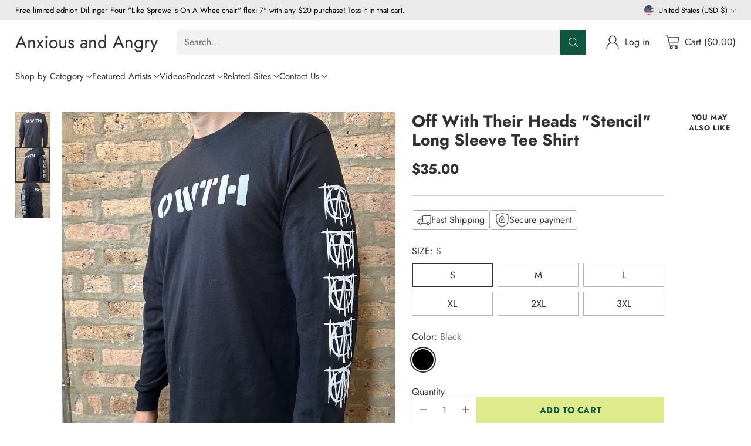

--- FILE ---
content_type: text/javascript; charset=utf-8
request_url: https://anxiousandangry.com/products/off-with-their-heads-stencil-long-sleeve-tee-shirt.js
body_size: 598
content:
{"id":7258492895302,"title":"Off With Their Heads \"Stencil\" Long Sleeve Tee Shirt","handle":"off-with-their-heads-stencil-long-sleeve-tee-shirt","description":"Back to basics.","published_at":"2023-12-18T13:10:31-06:00","created_at":"2023-12-18T13:10:31-06:00","vendor":"OWTH","type":"Clothing","tags":["2XL","3XL","Anxious and Angry","Black","Clothing","L","Long Sleeves","M","Midwest","NEW","Off With Their Heads","OWTH","S","Tees","XL"],"price":3500,"price_min":3500,"price_max":3500,"available":true,"price_varies":false,"compare_at_price":3500,"compare_at_price_min":3500,"compare_at_price_max":3500,"compare_at_price_varies":false,"variants":[{"id":40931859300422,"title":"S \/ Black","option1":"S","option2":"Black","option3":null,"sku":null,"requires_shipping":true,"taxable":true,"featured_image":{"id":30761995894854,"product_id":7258492895302,"position":2,"created_at":"2023-12-18T13:11:11-06:00","updated_at":"2023-12-18T13:11:13-06:00","alt":null,"width":1512,"height":1512,"src":"https:\/\/cdn.shopify.com\/s\/files\/1\/0046\/3142\/9190\/files\/IMG_3471.jpg?v=1702926673","variant_ids":[40931859300422,40931859333190,40931859365958,40931859398726,40931859431494,40931859988550]},"available":true,"name":"Off With Their Heads \"Stencil\" Long Sleeve Tee Shirt - S \/ Black","public_title":"S \/ Black","options":["S","Black"],"price":3500,"weight":235,"compare_at_price":3500,"inventory_management":"shopify","barcode":null,"featured_media":{"alt":null,"id":23062454009926,"position":2,"preview_image":{"aspect_ratio":1.0,"height":1512,"width":1512,"src":"https:\/\/cdn.shopify.com\/s\/files\/1\/0046\/3142\/9190\/files\/IMG_3471.jpg?v=1702926673"}},"requires_selling_plan":false,"selling_plan_allocations":[]},{"id":40931859333190,"title":"M \/ Black","option1":"M","option2":"Black","option3":null,"sku":null,"requires_shipping":true,"taxable":true,"featured_image":{"id":30761995894854,"product_id":7258492895302,"position":2,"created_at":"2023-12-18T13:11:11-06:00","updated_at":"2023-12-18T13:11:13-06:00","alt":null,"width":1512,"height":1512,"src":"https:\/\/cdn.shopify.com\/s\/files\/1\/0046\/3142\/9190\/files\/IMG_3471.jpg?v=1702926673","variant_ids":[40931859300422,40931859333190,40931859365958,40931859398726,40931859431494,40931859988550]},"available":true,"name":"Off With Their Heads \"Stencil\" Long Sleeve Tee Shirt - M \/ Black","public_title":"M \/ Black","options":["M","Black"],"price":3500,"weight":235,"compare_at_price":3500,"inventory_management":"shopify","barcode":null,"featured_media":{"alt":null,"id":23062454009926,"position":2,"preview_image":{"aspect_ratio":1.0,"height":1512,"width":1512,"src":"https:\/\/cdn.shopify.com\/s\/files\/1\/0046\/3142\/9190\/files\/IMG_3471.jpg?v=1702926673"}},"requires_selling_plan":false,"selling_plan_allocations":[]},{"id":40931859365958,"title":"L \/ Black","option1":"L","option2":"Black","option3":null,"sku":null,"requires_shipping":true,"taxable":true,"featured_image":{"id":30761995894854,"product_id":7258492895302,"position":2,"created_at":"2023-12-18T13:11:11-06:00","updated_at":"2023-12-18T13:11:13-06:00","alt":null,"width":1512,"height":1512,"src":"https:\/\/cdn.shopify.com\/s\/files\/1\/0046\/3142\/9190\/files\/IMG_3471.jpg?v=1702926673","variant_ids":[40931859300422,40931859333190,40931859365958,40931859398726,40931859431494,40931859988550]},"available":true,"name":"Off With Their Heads \"Stencil\" Long Sleeve Tee Shirt - L \/ Black","public_title":"L \/ Black","options":["L","Black"],"price":3500,"weight":235,"compare_at_price":3500,"inventory_management":"shopify","barcode":null,"featured_media":{"alt":null,"id":23062454009926,"position":2,"preview_image":{"aspect_ratio":1.0,"height":1512,"width":1512,"src":"https:\/\/cdn.shopify.com\/s\/files\/1\/0046\/3142\/9190\/files\/IMG_3471.jpg?v=1702926673"}},"requires_selling_plan":false,"selling_plan_allocations":[]},{"id":40931859988550,"title":"XL \/ Black","option1":"XL","option2":"Black","option3":null,"sku":"","requires_shipping":true,"taxable":true,"featured_image":{"id":30761995894854,"product_id":7258492895302,"position":2,"created_at":"2023-12-18T13:11:11-06:00","updated_at":"2023-12-18T13:11:13-06:00","alt":null,"width":1512,"height":1512,"src":"https:\/\/cdn.shopify.com\/s\/files\/1\/0046\/3142\/9190\/files\/IMG_3471.jpg?v=1702926673","variant_ids":[40931859300422,40931859333190,40931859365958,40931859398726,40931859431494,40931859988550]},"available":true,"name":"Off With Their Heads \"Stencil\" Long Sleeve Tee Shirt - XL \/ Black","public_title":"XL \/ Black","options":["XL","Black"],"price":3500,"weight":235,"compare_at_price":3500,"inventory_management":"shopify","barcode":"","featured_media":{"alt":null,"id":23062454009926,"position":2,"preview_image":{"aspect_ratio":1.0,"height":1512,"width":1512,"src":"https:\/\/cdn.shopify.com\/s\/files\/1\/0046\/3142\/9190\/files\/IMG_3471.jpg?v=1702926673"}},"requires_selling_plan":false,"selling_plan_allocations":[]},{"id":40931859398726,"title":"2XL \/ Black","option1":"2XL","option2":"Black","option3":null,"sku":null,"requires_shipping":true,"taxable":true,"featured_image":{"id":30761995894854,"product_id":7258492895302,"position":2,"created_at":"2023-12-18T13:11:11-06:00","updated_at":"2023-12-18T13:11:13-06:00","alt":null,"width":1512,"height":1512,"src":"https:\/\/cdn.shopify.com\/s\/files\/1\/0046\/3142\/9190\/files\/IMG_3471.jpg?v=1702926673","variant_ids":[40931859300422,40931859333190,40931859365958,40931859398726,40931859431494,40931859988550]},"available":true,"name":"Off With Their Heads \"Stencil\" Long Sleeve Tee Shirt - 2XL \/ Black","public_title":"2XL \/ Black","options":["2XL","Black"],"price":3500,"weight":235,"compare_at_price":3500,"inventory_management":"shopify","barcode":null,"featured_media":{"alt":null,"id":23062454009926,"position":2,"preview_image":{"aspect_ratio":1.0,"height":1512,"width":1512,"src":"https:\/\/cdn.shopify.com\/s\/files\/1\/0046\/3142\/9190\/files\/IMG_3471.jpg?v=1702926673"}},"requires_selling_plan":false,"selling_plan_allocations":[]},{"id":40931859431494,"title":"3XL \/ Black","option1":"3XL","option2":"Black","option3":null,"sku":null,"requires_shipping":true,"taxable":true,"featured_image":{"id":30761995894854,"product_id":7258492895302,"position":2,"created_at":"2023-12-18T13:11:11-06:00","updated_at":"2023-12-18T13:11:13-06:00","alt":null,"width":1512,"height":1512,"src":"https:\/\/cdn.shopify.com\/s\/files\/1\/0046\/3142\/9190\/files\/IMG_3471.jpg?v=1702926673","variant_ids":[40931859300422,40931859333190,40931859365958,40931859398726,40931859431494,40931859988550]},"available":true,"name":"Off With Their Heads \"Stencil\" Long Sleeve Tee Shirt - 3XL \/ Black","public_title":"3XL \/ Black","options":["3XL","Black"],"price":3500,"weight":235,"compare_at_price":3500,"inventory_management":"shopify","barcode":null,"featured_media":{"alt":null,"id":23062454009926,"position":2,"preview_image":{"aspect_ratio":1.0,"height":1512,"width":1512,"src":"https:\/\/cdn.shopify.com\/s\/files\/1\/0046\/3142\/9190\/files\/IMG_3471.jpg?v=1702926673"}},"requires_selling_plan":false,"selling_plan_allocations":[]}],"images":["\/\/cdn.shopify.com\/s\/files\/1\/0046\/3142\/9190\/files\/IMG_3470.jpg?v=1702926674","\/\/cdn.shopify.com\/s\/files\/1\/0046\/3142\/9190\/files\/IMG_3471.jpg?v=1702926673","\/\/cdn.shopify.com\/s\/files\/1\/0046\/3142\/9190\/files\/IMG_3472.jpg?v=1702926673"],"featured_image":"\/\/cdn.shopify.com\/s\/files\/1\/0046\/3142\/9190\/files\/IMG_3470.jpg?v=1702926674","options":[{"name":"SIZE","position":1,"values":["S","M","L","XL","2XL","3XL"]},{"name":"Color","position":2,"values":["Black"]}],"url":"\/products\/off-with-their-heads-stencil-long-sleeve-tee-shirt","media":[{"alt":null,"id":23062453977158,"position":1,"preview_image":{"aspect_ratio":1.0,"height":1512,"width":1512,"src":"https:\/\/cdn.shopify.com\/s\/files\/1\/0046\/3142\/9190\/files\/IMG_3470.jpg?v=1702926674"},"aspect_ratio":1.0,"height":1512,"media_type":"image","src":"https:\/\/cdn.shopify.com\/s\/files\/1\/0046\/3142\/9190\/files\/IMG_3470.jpg?v=1702926674","width":1512},{"alt":null,"id":23062454009926,"position":2,"preview_image":{"aspect_ratio":1.0,"height":1512,"width":1512,"src":"https:\/\/cdn.shopify.com\/s\/files\/1\/0046\/3142\/9190\/files\/IMG_3471.jpg?v=1702926673"},"aspect_ratio":1.0,"height":1512,"media_type":"image","src":"https:\/\/cdn.shopify.com\/s\/files\/1\/0046\/3142\/9190\/files\/IMG_3471.jpg?v=1702926673","width":1512},{"alt":null,"id":23062454042694,"position":3,"preview_image":{"aspect_ratio":1.0,"height":1512,"width":1512,"src":"https:\/\/cdn.shopify.com\/s\/files\/1\/0046\/3142\/9190\/files\/IMG_3472.jpg?v=1702926673"},"aspect_ratio":1.0,"height":1512,"media_type":"image","src":"https:\/\/cdn.shopify.com\/s\/files\/1\/0046\/3142\/9190\/files\/IMG_3472.jpg?v=1702926673","width":1512}],"requires_selling_plan":false,"selling_plan_groups":[]}

--- FILE ---
content_type: image/svg+xml
request_url: https://fluorescent.github.io/country-flags/flags/hm.svg
body_size: 125
content:
<svg xmlns="http://www.w3.org/2000/svg" id="flag-icons-hm" viewBox="0 0 512 512">
  <path id="path598" fill="#006" stroke-width="1.3" d="M0 0h512v512H0z"/>
  <path id="path606" fill="#fff" fill-rule="evenodd" stroke-width="1.3" d="M54.9 368.6 95.5 384l13.4-41.4 13.3 41.4 40.7-15.4-24.1 36.3 37.4 22.2-43.3 3.7 6 43.1-30-31.5-30 31.5 6-43-43.4-3.8L79 404.9m325 71.5-19 1.6 2.7 18.8-13-13.7-13 13.7L364 478l-18.8-1.6 16.3-9.6L351 451l17.7 6.7 5.8-18 5.7 18L398 451l-10.4 15.8m16.2-270.4L385 198l2.6 18.8-13-13.7-13 13.7L364 198l-18.8-1.6 16.3-9.6L351 171l17.7 6.7 5.8-18 5.7 18L398 171l-10.4 15.8m-88.8 123.4-18.8 1.6 2.6 18.7-13-13.7-13 13.7 2.5-18.7-18.8-1.6 16.3-9.7-10.5-15.7 17.7 6.7 5.8-18 5.7 18 17.7-6.7-10.4 15.7M497 282.2l-18.8 1.6 2.6 18.7-13-13.7-13 13.7 2.5-18.7-18.8-1.6 16.3-9.7-10.5-15.7 17.7 6.7 5.8-18 5.8 18 17.6-6.7-10.4 15.7M416.6 355l-10.3 6.4 2.9-11.8-9.3-7.8 12-.9 4.7-11.2L421 341l12.1 1-9.2 7.7 2.9 11.8"/>
  <g id="g1582" transform="scale(.5)">
    <path id="path1560" fill="#006" d="M0 0h512v512H0z"/>
    <path id="path1562" fill="#fff" d="M512 0v64L322 256l190 187v69h-67L254 324 68 512H0v-68l186-187L0 74V0h62l192 188L440 0z"/>
    <path id="path1564" fill="#c8102e" d="m184 324 11 34L42 512H0v-3zm124-12 54 8 150 147v45zM512 0 320 196l-4-44L466 0zM0 1l193 189-59-8L0 49z"/>
    <path id="path1566" fill="#fff" d="M176 0v512h160V0zM0 176v160h512V176z"/>
    <path id="path1568" fill="#c8102e" d="M0 208v96h512v-96zM208 0v512h96V0z"/>
  </g>
</svg>
